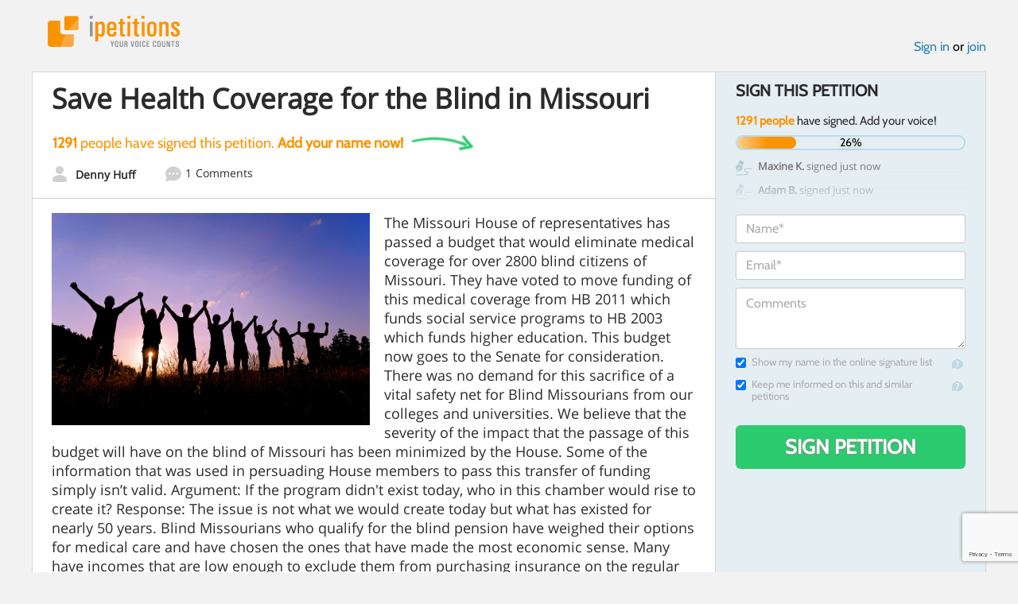

--- FILE ---
content_type: text/html; charset=utf-8
request_url: https://www.google.com/recaptcha/api2/anchor?ar=1&k=6LcFiWspAAAAAC7kwjTJ-C25bnrLYUjPVW3kG27E&co=aHR0cHM6Ly93d3cuaXBldGl0aW9ucy5jb206NDQz&hl=en&v=PoyoqOPhxBO7pBk68S4YbpHZ&size=invisible&anchor-ms=20000&execute-ms=30000&cb=halhuevnthx4
body_size: 49969
content:
<!DOCTYPE HTML><html dir="ltr" lang="en"><head><meta http-equiv="Content-Type" content="text/html; charset=UTF-8">
<meta http-equiv="X-UA-Compatible" content="IE=edge">
<title>reCAPTCHA</title>
<style type="text/css">
/* cyrillic-ext */
@font-face {
  font-family: 'Roboto';
  font-style: normal;
  font-weight: 400;
  font-stretch: 100%;
  src: url(//fonts.gstatic.com/s/roboto/v48/KFO7CnqEu92Fr1ME7kSn66aGLdTylUAMa3GUBHMdazTgWw.woff2) format('woff2');
  unicode-range: U+0460-052F, U+1C80-1C8A, U+20B4, U+2DE0-2DFF, U+A640-A69F, U+FE2E-FE2F;
}
/* cyrillic */
@font-face {
  font-family: 'Roboto';
  font-style: normal;
  font-weight: 400;
  font-stretch: 100%;
  src: url(//fonts.gstatic.com/s/roboto/v48/KFO7CnqEu92Fr1ME7kSn66aGLdTylUAMa3iUBHMdazTgWw.woff2) format('woff2');
  unicode-range: U+0301, U+0400-045F, U+0490-0491, U+04B0-04B1, U+2116;
}
/* greek-ext */
@font-face {
  font-family: 'Roboto';
  font-style: normal;
  font-weight: 400;
  font-stretch: 100%;
  src: url(//fonts.gstatic.com/s/roboto/v48/KFO7CnqEu92Fr1ME7kSn66aGLdTylUAMa3CUBHMdazTgWw.woff2) format('woff2');
  unicode-range: U+1F00-1FFF;
}
/* greek */
@font-face {
  font-family: 'Roboto';
  font-style: normal;
  font-weight: 400;
  font-stretch: 100%;
  src: url(//fonts.gstatic.com/s/roboto/v48/KFO7CnqEu92Fr1ME7kSn66aGLdTylUAMa3-UBHMdazTgWw.woff2) format('woff2');
  unicode-range: U+0370-0377, U+037A-037F, U+0384-038A, U+038C, U+038E-03A1, U+03A3-03FF;
}
/* math */
@font-face {
  font-family: 'Roboto';
  font-style: normal;
  font-weight: 400;
  font-stretch: 100%;
  src: url(//fonts.gstatic.com/s/roboto/v48/KFO7CnqEu92Fr1ME7kSn66aGLdTylUAMawCUBHMdazTgWw.woff2) format('woff2');
  unicode-range: U+0302-0303, U+0305, U+0307-0308, U+0310, U+0312, U+0315, U+031A, U+0326-0327, U+032C, U+032F-0330, U+0332-0333, U+0338, U+033A, U+0346, U+034D, U+0391-03A1, U+03A3-03A9, U+03B1-03C9, U+03D1, U+03D5-03D6, U+03F0-03F1, U+03F4-03F5, U+2016-2017, U+2034-2038, U+203C, U+2040, U+2043, U+2047, U+2050, U+2057, U+205F, U+2070-2071, U+2074-208E, U+2090-209C, U+20D0-20DC, U+20E1, U+20E5-20EF, U+2100-2112, U+2114-2115, U+2117-2121, U+2123-214F, U+2190, U+2192, U+2194-21AE, U+21B0-21E5, U+21F1-21F2, U+21F4-2211, U+2213-2214, U+2216-22FF, U+2308-230B, U+2310, U+2319, U+231C-2321, U+2336-237A, U+237C, U+2395, U+239B-23B7, U+23D0, U+23DC-23E1, U+2474-2475, U+25AF, U+25B3, U+25B7, U+25BD, U+25C1, U+25CA, U+25CC, U+25FB, U+266D-266F, U+27C0-27FF, U+2900-2AFF, U+2B0E-2B11, U+2B30-2B4C, U+2BFE, U+3030, U+FF5B, U+FF5D, U+1D400-1D7FF, U+1EE00-1EEFF;
}
/* symbols */
@font-face {
  font-family: 'Roboto';
  font-style: normal;
  font-weight: 400;
  font-stretch: 100%;
  src: url(//fonts.gstatic.com/s/roboto/v48/KFO7CnqEu92Fr1ME7kSn66aGLdTylUAMaxKUBHMdazTgWw.woff2) format('woff2');
  unicode-range: U+0001-000C, U+000E-001F, U+007F-009F, U+20DD-20E0, U+20E2-20E4, U+2150-218F, U+2190, U+2192, U+2194-2199, U+21AF, U+21E6-21F0, U+21F3, U+2218-2219, U+2299, U+22C4-22C6, U+2300-243F, U+2440-244A, U+2460-24FF, U+25A0-27BF, U+2800-28FF, U+2921-2922, U+2981, U+29BF, U+29EB, U+2B00-2BFF, U+4DC0-4DFF, U+FFF9-FFFB, U+10140-1018E, U+10190-1019C, U+101A0, U+101D0-101FD, U+102E0-102FB, U+10E60-10E7E, U+1D2C0-1D2D3, U+1D2E0-1D37F, U+1F000-1F0FF, U+1F100-1F1AD, U+1F1E6-1F1FF, U+1F30D-1F30F, U+1F315, U+1F31C, U+1F31E, U+1F320-1F32C, U+1F336, U+1F378, U+1F37D, U+1F382, U+1F393-1F39F, U+1F3A7-1F3A8, U+1F3AC-1F3AF, U+1F3C2, U+1F3C4-1F3C6, U+1F3CA-1F3CE, U+1F3D4-1F3E0, U+1F3ED, U+1F3F1-1F3F3, U+1F3F5-1F3F7, U+1F408, U+1F415, U+1F41F, U+1F426, U+1F43F, U+1F441-1F442, U+1F444, U+1F446-1F449, U+1F44C-1F44E, U+1F453, U+1F46A, U+1F47D, U+1F4A3, U+1F4B0, U+1F4B3, U+1F4B9, U+1F4BB, U+1F4BF, U+1F4C8-1F4CB, U+1F4D6, U+1F4DA, U+1F4DF, U+1F4E3-1F4E6, U+1F4EA-1F4ED, U+1F4F7, U+1F4F9-1F4FB, U+1F4FD-1F4FE, U+1F503, U+1F507-1F50B, U+1F50D, U+1F512-1F513, U+1F53E-1F54A, U+1F54F-1F5FA, U+1F610, U+1F650-1F67F, U+1F687, U+1F68D, U+1F691, U+1F694, U+1F698, U+1F6AD, U+1F6B2, U+1F6B9-1F6BA, U+1F6BC, U+1F6C6-1F6CF, U+1F6D3-1F6D7, U+1F6E0-1F6EA, U+1F6F0-1F6F3, U+1F6F7-1F6FC, U+1F700-1F7FF, U+1F800-1F80B, U+1F810-1F847, U+1F850-1F859, U+1F860-1F887, U+1F890-1F8AD, U+1F8B0-1F8BB, U+1F8C0-1F8C1, U+1F900-1F90B, U+1F93B, U+1F946, U+1F984, U+1F996, U+1F9E9, U+1FA00-1FA6F, U+1FA70-1FA7C, U+1FA80-1FA89, U+1FA8F-1FAC6, U+1FACE-1FADC, U+1FADF-1FAE9, U+1FAF0-1FAF8, U+1FB00-1FBFF;
}
/* vietnamese */
@font-face {
  font-family: 'Roboto';
  font-style: normal;
  font-weight: 400;
  font-stretch: 100%;
  src: url(//fonts.gstatic.com/s/roboto/v48/KFO7CnqEu92Fr1ME7kSn66aGLdTylUAMa3OUBHMdazTgWw.woff2) format('woff2');
  unicode-range: U+0102-0103, U+0110-0111, U+0128-0129, U+0168-0169, U+01A0-01A1, U+01AF-01B0, U+0300-0301, U+0303-0304, U+0308-0309, U+0323, U+0329, U+1EA0-1EF9, U+20AB;
}
/* latin-ext */
@font-face {
  font-family: 'Roboto';
  font-style: normal;
  font-weight: 400;
  font-stretch: 100%;
  src: url(//fonts.gstatic.com/s/roboto/v48/KFO7CnqEu92Fr1ME7kSn66aGLdTylUAMa3KUBHMdazTgWw.woff2) format('woff2');
  unicode-range: U+0100-02BA, U+02BD-02C5, U+02C7-02CC, U+02CE-02D7, U+02DD-02FF, U+0304, U+0308, U+0329, U+1D00-1DBF, U+1E00-1E9F, U+1EF2-1EFF, U+2020, U+20A0-20AB, U+20AD-20C0, U+2113, U+2C60-2C7F, U+A720-A7FF;
}
/* latin */
@font-face {
  font-family: 'Roboto';
  font-style: normal;
  font-weight: 400;
  font-stretch: 100%;
  src: url(//fonts.gstatic.com/s/roboto/v48/KFO7CnqEu92Fr1ME7kSn66aGLdTylUAMa3yUBHMdazQ.woff2) format('woff2');
  unicode-range: U+0000-00FF, U+0131, U+0152-0153, U+02BB-02BC, U+02C6, U+02DA, U+02DC, U+0304, U+0308, U+0329, U+2000-206F, U+20AC, U+2122, U+2191, U+2193, U+2212, U+2215, U+FEFF, U+FFFD;
}
/* cyrillic-ext */
@font-face {
  font-family: 'Roboto';
  font-style: normal;
  font-weight: 500;
  font-stretch: 100%;
  src: url(//fonts.gstatic.com/s/roboto/v48/KFO7CnqEu92Fr1ME7kSn66aGLdTylUAMa3GUBHMdazTgWw.woff2) format('woff2');
  unicode-range: U+0460-052F, U+1C80-1C8A, U+20B4, U+2DE0-2DFF, U+A640-A69F, U+FE2E-FE2F;
}
/* cyrillic */
@font-face {
  font-family: 'Roboto';
  font-style: normal;
  font-weight: 500;
  font-stretch: 100%;
  src: url(//fonts.gstatic.com/s/roboto/v48/KFO7CnqEu92Fr1ME7kSn66aGLdTylUAMa3iUBHMdazTgWw.woff2) format('woff2');
  unicode-range: U+0301, U+0400-045F, U+0490-0491, U+04B0-04B1, U+2116;
}
/* greek-ext */
@font-face {
  font-family: 'Roboto';
  font-style: normal;
  font-weight: 500;
  font-stretch: 100%;
  src: url(//fonts.gstatic.com/s/roboto/v48/KFO7CnqEu92Fr1ME7kSn66aGLdTylUAMa3CUBHMdazTgWw.woff2) format('woff2');
  unicode-range: U+1F00-1FFF;
}
/* greek */
@font-face {
  font-family: 'Roboto';
  font-style: normal;
  font-weight: 500;
  font-stretch: 100%;
  src: url(//fonts.gstatic.com/s/roboto/v48/KFO7CnqEu92Fr1ME7kSn66aGLdTylUAMa3-UBHMdazTgWw.woff2) format('woff2');
  unicode-range: U+0370-0377, U+037A-037F, U+0384-038A, U+038C, U+038E-03A1, U+03A3-03FF;
}
/* math */
@font-face {
  font-family: 'Roboto';
  font-style: normal;
  font-weight: 500;
  font-stretch: 100%;
  src: url(//fonts.gstatic.com/s/roboto/v48/KFO7CnqEu92Fr1ME7kSn66aGLdTylUAMawCUBHMdazTgWw.woff2) format('woff2');
  unicode-range: U+0302-0303, U+0305, U+0307-0308, U+0310, U+0312, U+0315, U+031A, U+0326-0327, U+032C, U+032F-0330, U+0332-0333, U+0338, U+033A, U+0346, U+034D, U+0391-03A1, U+03A3-03A9, U+03B1-03C9, U+03D1, U+03D5-03D6, U+03F0-03F1, U+03F4-03F5, U+2016-2017, U+2034-2038, U+203C, U+2040, U+2043, U+2047, U+2050, U+2057, U+205F, U+2070-2071, U+2074-208E, U+2090-209C, U+20D0-20DC, U+20E1, U+20E5-20EF, U+2100-2112, U+2114-2115, U+2117-2121, U+2123-214F, U+2190, U+2192, U+2194-21AE, U+21B0-21E5, U+21F1-21F2, U+21F4-2211, U+2213-2214, U+2216-22FF, U+2308-230B, U+2310, U+2319, U+231C-2321, U+2336-237A, U+237C, U+2395, U+239B-23B7, U+23D0, U+23DC-23E1, U+2474-2475, U+25AF, U+25B3, U+25B7, U+25BD, U+25C1, U+25CA, U+25CC, U+25FB, U+266D-266F, U+27C0-27FF, U+2900-2AFF, U+2B0E-2B11, U+2B30-2B4C, U+2BFE, U+3030, U+FF5B, U+FF5D, U+1D400-1D7FF, U+1EE00-1EEFF;
}
/* symbols */
@font-face {
  font-family: 'Roboto';
  font-style: normal;
  font-weight: 500;
  font-stretch: 100%;
  src: url(//fonts.gstatic.com/s/roboto/v48/KFO7CnqEu92Fr1ME7kSn66aGLdTylUAMaxKUBHMdazTgWw.woff2) format('woff2');
  unicode-range: U+0001-000C, U+000E-001F, U+007F-009F, U+20DD-20E0, U+20E2-20E4, U+2150-218F, U+2190, U+2192, U+2194-2199, U+21AF, U+21E6-21F0, U+21F3, U+2218-2219, U+2299, U+22C4-22C6, U+2300-243F, U+2440-244A, U+2460-24FF, U+25A0-27BF, U+2800-28FF, U+2921-2922, U+2981, U+29BF, U+29EB, U+2B00-2BFF, U+4DC0-4DFF, U+FFF9-FFFB, U+10140-1018E, U+10190-1019C, U+101A0, U+101D0-101FD, U+102E0-102FB, U+10E60-10E7E, U+1D2C0-1D2D3, U+1D2E0-1D37F, U+1F000-1F0FF, U+1F100-1F1AD, U+1F1E6-1F1FF, U+1F30D-1F30F, U+1F315, U+1F31C, U+1F31E, U+1F320-1F32C, U+1F336, U+1F378, U+1F37D, U+1F382, U+1F393-1F39F, U+1F3A7-1F3A8, U+1F3AC-1F3AF, U+1F3C2, U+1F3C4-1F3C6, U+1F3CA-1F3CE, U+1F3D4-1F3E0, U+1F3ED, U+1F3F1-1F3F3, U+1F3F5-1F3F7, U+1F408, U+1F415, U+1F41F, U+1F426, U+1F43F, U+1F441-1F442, U+1F444, U+1F446-1F449, U+1F44C-1F44E, U+1F453, U+1F46A, U+1F47D, U+1F4A3, U+1F4B0, U+1F4B3, U+1F4B9, U+1F4BB, U+1F4BF, U+1F4C8-1F4CB, U+1F4D6, U+1F4DA, U+1F4DF, U+1F4E3-1F4E6, U+1F4EA-1F4ED, U+1F4F7, U+1F4F9-1F4FB, U+1F4FD-1F4FE, U+1F503, U+1F507-1F50B, U+1F50D, U+1F512-1F513, U+1F53E-1F54A, U+1F54F-1F5FA, U+1F610, U+1F650-1F67F, U+1F687, U+1F68D, U+1F691, U+1F694, U+1F698, U+1F6AD, U+1F6B2, U+1F6B9-1F6BA, U+1F6BC, U+1F6C6-1F6CF, U+1F6D3-1F6D7, U+1F6E0-1F6EA, U+1F6F0-1F6F3, U+1F6F7-1F6FC, U+1F700-1F7FF, U+1F800-1F80B, U+1F810-1F847, U+1F850-1F859, U+1F860-1F887, U+1F890-1F8AD, U+1F8B0-1F8BB, U+1F8C0-1F8C1, U+1F900-1F90B, U+1F93B, U+1F946, U+1F984, U+1F996, U+1F9E9, U+1FA00-1FA6F, U+1FA70-1FA7C, U+1FA80-1FA89, U+1FA8F-1FAC6, U+1FACE-1FADC, U+1FADF-1FAE9, U+1FAF0-1FAF8, U+1FB00-1FBFF;
}
/* vietnamese */
@font-face {
  font-family: 'Roboto';
  font-style: normal;
  font-weight: 500;
  font-stretch: 100%;
  src: url(//fonts.gstatic.com/s/roboto/v48/KFO7CnqEu92Fr1ME7kSn66aGLdTylUAMa3OUBHMdazTgWw.woff2) format('woff2');
  unicode-range: U+0102-0103, U+0110-0111, U+0128-0129, U+0168-0169, U+01A0-01A1, U+01AF-01B0, U+0300-0301, U+0303-0304, U+0308-0309, U+0323, U+0329, U+1EA0-1EF9, U+20AB;
}
/* latin-ext */
@font-face {
  font-family: 'Roboto';
  font-style: normal;
  font-weight: 500;
  font-stretch: 100%;
  src: url(//fonts.gstatic.com/s/roboto/v48/KFO7CnqEu92Fr1ME7kSn66aGLdTylUAMa3KUBHMdazTgWw.woff2) format('woff2');
  unicode-range: U+0100-02BA, U+02BD-02C5, U+02C7-02CC, U+02CE-02D7, U+02DD-02FF, U+0304, U+0308, U+0329, U+1D00-1DBF, U+1E00-1E9F, U+1EF2-1EFF, U+2020, U+20A0-20AB, U+20AD-20C0, U+2113, U+2C60-2C7F, U+A720-A7FF;
}
/* latin */
@font-face {
  font-family: 'Roboto';
  font-style: normal;
  font-weight: 500;
  font-stretch: 100%;
  src: url(//fonts.gstatic.com/s/roboto/v48/KFO7CnqEu92Fr1ME7kSn66aGLdTylUAMa3yUBHMdazQ.woff2) format('woff2');
  unicode-range: U+0000-00FF, U+0131, U+0152-0153, U+02BB-02BC, U+02C6, U+02DA, U+02DC, U+0304, U+0308, U+0329, U+2000-206F, U+20AC, U+2122, U+2191, U+2193, U+2212, U+2215, U+FEFF, U+FFFD;
}
/* cyrillic-ext */
@font-face {
  font-family: 'Roboto';
  font-style: normal;
  font-weight: 900;
  font-stretch: 100%;
  src: url(//fonts.gstatic.com/s/roboto/v48/KFO7CnqEu92Fr1ME7kSn66aGLdTylUAMa3GUBHMdazTgWw.woff2) format('woff2');
  unicode-range: U+0460-052F, U+1C80-1C8A, U+20B4, U+2DE0-2DFF, U+A640-A69F, U+FE2E-FE2F;
}
/* cyrillic */
@font-face {
  font-family: 'Roboto';
  font-style: normal;
  font-weight: 900;
  font-stretch: 100%;
  src: url(//fonts.gstatic.com/s/roboto/v48/KFO7CnqEu92Fr1ME7kSn66aGLdTylUAMa3iUBHMdazTgWw.woff2) format('woff2');
  unicode-range: U+0301, U+0400-045F, U+0490-0491, U+04B0-04B1, U+2116;
}
/* greek-ext */
@font-face {
  font-family: 'Roboto';
  font-style: normal;
  font-weight: 900;
  font-stretch: 100%;
  src: url(//fonts.gstatic.com/s/roboto/v48/KFO7CnqEu92Fr1ME7kSn66aGLdTylUAMa3CUBHMdazTgWw.woff2) format('woff2');
  unicode-range: U+1F00-1FFF;
}
/* greek */
@font-face {
  font-family: 'Roboto';
  font-style: normal;
  font-weight: 900;
  font-stretch: 100%;
  src: url(//fonts.gstatic.com/s/roboto/v48/KFO7CnqEu92Fr1ME7kSn66aGLdTylUAMa3-UBHMdazTgWw.woff2) format('woff2');
  unicode-range: U+0370-0377, U+037A-037F, U+0384-038A, U+038C, U+038E-03A1, U+03A3-03FF;
}
/* math */
@font-face {
  font-family: 'Roboto';
  font-style: normal;
  font-weight: 900;
  font-stretch: 100%;
  src: url(//fonts.gstatic.com/s/roboto/v48/KFO7CnqEu92Fr1ME7kSn66aGLdTylUAMawCUBHMdazTgWw.woff2) format('woff2');
  unicode-range: U+0302-0303, U+0305, U+0307-0308, U+0310, U+0312, U+0315, U+031A, U+0326-0327, U+032C, U+032F-0330, U+0332-0333, U+0338, U+033A, U+0346, U+034D, U+0391-03A1, U+03A3-03A9, U+03B1-03C9, U+03D1, U+03D5-03D6, U+03F0-03F1, U+03F4-03F5, U+2016-2017, U+2034-2038, U+203C, U+2040, U+2043, U+2047, U+2050, U+2057, U+205F, U+2070-2071, U+2074-208E, U+2090-209C, U+20D0-20DC, U+20E1, U+20E5-20EF, U+2100-2112, U+2114-2115, U+2117-2121, U+2123-214F, U+2190, U+2192, U+2194-21AE, U+21B0-21E5, U+21F1-21F2, U+21F4-2211, U+2213-2214, U+2216-22FF, U+2308-230B, U+2310, U+2319, U+231C-2321, U+2336-237A, U+237C, U+2395, U+239B-23B7, U+23D0, U+23DC-23E1, U+2474-2475, U+25AF, U+25B3, U+25B7, U+25BD, U+25C1, U+25CA, U+25CC, U+25FB, U+266D-266F, U+27C0-27FF, U+2900-2AFF, U+2B0E-2B11, U+2B30-2B4C, U+2BFE, U+3030, U+FF5B, U+FF5D, U+1D400-1D7FF, U+1EE00-1EEFF;
}
/* symbols */
@font-face {
  font-family: 'Roboto';
  font-style: normal;
  font-weight: 900;
  font-stretch: 100%;
  src: url(//fonts.gstatic.com/s/roboto/v48/KFO7CnqEu92Fr1ME7kSn66aGLdTylUAMaxKUBHMdazTgWw.woff2) format('woff2');
  unicode-range: U+0001-000C, U+000E-001F, U+007F-009F, U+20DD-20E0, U+20E2-20E4, U+2150-218F, U+2190, U+2192, U+2194-2199, U+21AF, U+21E6-21F0, U+21F3, U+2218-2219, U+2299, U+22C4-22C6, U+2300-243F, U+2440-244A, U+2460-24FF, U+25A0-27BF, U+2800-28FF, U+2921-2922, U+2981, U+29BF, U+29EB, U+2B00-2BFF, U+4DC0-4DFF, U+FFF9-FFFB, U+10140-1018E, U+10190-1019C, U+101A0, U+101D0-101FD, U+102E0-102FB, U+10E60-10E7E, U+1D2C0-1D2D3, U+1D2E0-1D37F, U+1F000-1F0FF, U+1F100-1F1AD, U+1F1E6-1F1FF, U+1F30D-1F30F, U+1F315, U+1F31C, U+1F31E, U+1F320-1F32C, U+1F336, U+1F378, U+1F37D, U+1F382, U+1F393-1F39F, U+1F3A7-1F3A8, U+1F3AC-1F3AF, U+1F3C2, U+1F3C4-1F3C6, U+1F3CA-1F3CE, U+1F3D4-1F3E0, U+1F3ED, U+1F3F1-1F3F3, U+1F3F5-1F3F7, U+1F408, U+1F415, U+1F41F, U+1F426, U+1F43F, U+1F441-1F442, U+1F444, U+1F446-1F449, U+1F44C-1F44E, U+1F453, U+1F46A, U+1F47D, U+1F4A3, U+1F4B0, U+1F4B3, U+1F4B9, U+1F4BB, U+1F4BF, U+1F4C8-1F4CB, U+1F4D6, U+1F4DA, U+1F4DF, U+1F4E3-1F4E6, U+1F4EA-1F4ED, U+1F4F7, U+1F4F9-1F4FB, U+1F4FD-1F4FE, U+1F503, U+1F507-1F50B, U+1F50D, U+1F512-1F513, U+1F53E-1F54A, U+1F54F-1F5FA, U+1F610, U+1F650-1F67F, U+1F687, U+1F68D, U+1F691, U+1F694, U+1F698, U+1F6AD, U+1F6B2, U+1F6B9-1F6BA, U+1F6BC, U+1F6C6-1F6CF, U+1F6D3-1F6D7, U+1F6E0-1F6EA, U+1F6F0-1F6F3, U+1F6F7-1F6FC, U+1F700-1F7FF, U+1F800-1F80B, U+1F810-1F847, U+1F850-1F859, U+1F860-1F887, U+1F890-1F8AD, U+1F8B0-1F8BB, U+1F8C0-1F8C1, U+1F900-1F90B, U+1F93B, U+1F946, U+1F984, U+1F996, U+1F9E9, U+1FA00-1FA6F, U+1FA70-1FA7C, U+1FA80-1FA89, U+1FA8F-1FAC6, U+1FACE-1FADC, U+1FADF-1FAE9, U+1FAF0-1FAF8, U+1FB00-1FBFF;
}
/* vietnamese */
@font-face {
  font-family: 'Roboto';
  font-style: normal;
  font-weight: 900;
  font-stretch: 100%;
  src: url(//fonts.gstatic.com/s/roboto/v48/KFO7CnqEu92Fr1ME7kSn66aGLdTylUAMa3OUBHMdazTgWw.woff2) format('woff2');
  unicode-range: U+0102-0103, U+0110-0111, U+0128-0129, U+0168-0169, U+01A0-01A1, U+01AF-01B0, U+0300-0301, U+0303-0304, U+0308-0309, U+0323, U+0329, U+1EA0-1EF9, U+20AB;
}
/* latin-ext */
@font-face {
  font-family: 'Roboto';
  font-style: normal;
  font-weight: 900;
  font-stretch: 100%;
  src: url(//fonts.gstatic.com/s/roboto/v48/KFO7CnqEu92Fr1ME7kSn66aGLdTylUAMa3KUBHMdazTgWw.woff2) format('woff2');
  unicode-range: U+0100-02BA, U+02BD-02C5, U+02C7-02CC, U+02CE-02D7, U+02DD-02FF, U+0304, U+0308, U+0329, U+1D00-1DBF, U+1E00-1E9F, U+1EF2-1EFF, U+2020, U+20A0-20AB, U+20AD-20C0, U+2113, U+2C60-2C7F, U+A720-A7FF;
}
/* latin */
@font-face {
  font-family: 'Roboto';
  font-style: normal;
  font-weight: 900;
  font-stretch: 100%;
  src: url(//fonts.gstatic.com/s/roboto/v48/KFO7CnqEu92Fr1ME7kSn66aGLdTylUAMa3yUBHMdazQ.woff2) format('woff2');
  unicode-range: U+0000-00FF, U+0131, U+0152-0153, U+02BB-02BC, U+02C6, U+02DA, U+02DC, U+0304, U+0308, U+0329, U+2000-206F, U+20AC, U+2122, U+2191, U+2193, U+2212, U+2215, U+FEFF, U+FFFD;
}

</style>
<link rel="stylesheet" type="text/css" href="https://www.gstatic.com/recaptcha/releases/PoyoqOPhxBO7pBk68S4YbpHZ/styles__ltr.css">
<script nonce="VXViWu6b463dVnZsdJkPrQ" type="text/javascript">window['__recaptcha_api'] = 'https://www.google.com/recaptcha/api2/';</script>
<script type="text/javascript" src="https://www.gstatic.com/recaptcha/releases/PoyoqOPhxBO7pBk68S4YbpHZ/recaptcha__en.js" nonce="VXViWu6b463dVnZsdJkPrQ">
      
    </script></head>
<body><div id="rc-anchor-alert" class="rc-anchor-alert"></div>
<input type="hidden" id="recaptcha-token" value="[base64]">
<script type="text/javascript" nonce="VXViWu6b463dVnZsdJkPrQ">
      recaptcha.anchor.Main.init("[\x22ainput\x22,[\x22bgdata\x22,\x22\x22,\[base64]/[base64]/UltIKytdPWE6KGE8MjA0OD9SW0grK109YT4+NnwxOTI6KChhJjY0NTEyKT09NTUyOTYmJnErMTxoLmxlbmd0aCYmKGguY2hhckNvZGVBdChxKzEpJjY0NTEyKT09NTYzMjA/[base64]/MjU1OlI/[base64]/[base64]/[base64]/[base64]/[base64]/[base64]/[base64]/[base64]/[base64]/[base64]\x22,\[base64]\\u003d\\u003d\x22,\x22w4lcaFbCtDHCgcO4w6XDhx8fMilgwoRBJMKNw7RqQsOgwqlswq5JX8OtMRVMwqrDpMKEIMOAw75XaT7Cvx7Chy/Ckm8NeDvCtX7Du8OwcVY8w6V4wpvCoG9tSTM7VsKOEB3CgMO2b8OQwpFnTcO8w4ojw5HDksOVw688w7gNw4M7VcKEw6M9LFrDmhJmwpYyw4/[base64]/[base64]/[base64]/CjcO6YTfCnBcxwrfCnHQhwpJUw5jDmcKAw6IVFcO2wpHDl2bDrm7DusK2MktMecOpw5LDhcKICWVww6bCk8KdwqhmL8Oww5HDl0hcw7rDsxc6wrjDrSo2wpBtA8K2wr4kw5llbsOhe2jCmitdd8KQwq7CkcOAw5LChMO1w6VEZi/CjMOtwrfCgztCesOGw6ZaTcOZw5ZHdMOHw5LDoBp8w41gwqDCiS9kW8OWwr3DicOCM8KZwq3DhMK6fsO/wrrChyFgSXEMawLCu8O7w6NfLMO0NjdKw6LDlHTDox7DtF8ZZ8Knw60DUMKDwp8tw6PDlsOjKWzDgsKYZ2vCs3/Cj8OPL8Oqw5LChX4HwpbCj8OXw73DgsK4woLChEEzOcOUPFhIw4rCqMK3woDDl8OWworDlMKZwoUjw6FWVcK8w5zCogMFVVg4w4EHYcKGwpDCrMKVw6p/woXCtcOQYcOuwqLCs8OQanjDmsKIwpkWw444w7RKZH4lwoNzM0wCOMKxZ1nDsFQSLWAFw6fDq8OffcOuYMOIw60kw5h4w6LCgsK6wq3CucKxAxDDvFjDmTVCSSjCpsOpwoo5Vj1qw7nCmld/[base64]/BcOMUisoY1kbNiPCtnfDh8Opw5rCqMKqwrVYw6XDggHCiSnChzPClcOTw7/CkMO0wpchwpQ9FgN9RXhyw6LDoG/DsxzCvXnCtsKBYXtaYH9Bwr4rwrV/Q8KEw7ZQWUfDl8Khw4TDscKxR8OjRcK8wrLCi8KkwpPDpyDCkMOewo/DssK0LSwPwqbCnsOFwpfCjQFOw4/DscKjwo/[base64]/DuxrDrMO8wq0iwqXCusKJwoHDoHTDrUUhwoUiYcOpw5oRw7nDh8OJHMKKw7/[base64]/Clwh/Q8O8w7QtN3jCs8Kpw5bDuMOnwrF6w43DgnIyFMOqw6Nyf2HCqcKAQsOWwqTDiMOhcsO6dMK/[base64]/CusOxcsOkwoAhw49ew4JiblPCrWtVHkRwcXHCnQPDgcO8wosNwr/[base64]/DgMKbNWZRCcKmU8OFMMKzwrfCtHzCggXCqQoSwrHCgWzDlmECZMKzw5LChcKrw5jCocOdw6vCu8OnWcOcwrLDl0jCsQTDvMOZEcKdO8KBe1JVw5fClzTDosKOTMOBUcKeORgdY8OTYsOPRwfDjShwbMKWw4nDncOcw7/Cn20iw60vw4t8w65FwpHDlgvDtDdXwojCngTCncO4fxI9wp1lw6kFwqcuAcK3w7YZDsK0wo/CpsKKQsK4UQ1Yw6LCusODPjReKV3ChsOsw77CrijDtxzCm8OaEDzDiMODw5rCgyA6KsOswoAjYXMyOsODwpvDhTTDg1YXw453PcKbUBpIwqTDoMO7R3kyaRPDssKYNXXChSDCpMKubcO8fX4/w5lTWMKfwq3CsRpIGsOQBMKBMRvCv8Ocwphdw47DmV/DgsKdwqpIaGpEw6jDisKWw7pNw5VJZcO1YQEywpvDp8K7YUrDihfDpAt3SsKQw5BwQ8OKZlBPw5bDqg5gZsKPd8O/[base64]/w65qwoUywrzCqsOLw4fDicKNG8OPKAcpNsKTZVRBacK1w5TChS7DkcO3wofCkMKQVzfDq08yUcOJCQ/[base64]/CsMOCw6bDo1JKwqzCvMO8JmXCt8Ojw418wp7DsTFQw7diwooNw5Jrw5XCkMO+f8K1wqkSw4YEHcKSGMKFZW/CoSXDhsOSSsO7aMKhwoxDw4B0FsOgw4o8wpdUw7ImA8KBwqzCt8OyRmUQw78MwpLDn8OQJcOww7TCksKKwqpNwqHDjcKjw6rDhMOaLSIRwoBaw78rJhN0w6JYB8OyMsOXwp9NwpdAwqvCkcKNwqAAcMKawrnCgMKsPELDqMKCTi1+woRCI0fCvsOzEsO5wr/DusKnwrrDhSg1w7bCtsKiwrVKw6HCoCPCg8OdwprCn8KVwqoTGSLCj290UcOdXsKsfcKtPsOySMOmw59GK1HDtsKwL8OlXDdiIcK6w44uw4nCocKbwpI4w53Dk8Okw6rDl0trbDhXahdLGmzDuMOSw4PDrsO9ZDVBIz/CksKEBlJTwqR5cmVaw5gmUAl6BcKrw4PClCMddsOAaMO6YcKaw7NAw4vDjUR7w5/CrMO5PMK4OcKje8K8w4gCWmDClmbCgcOkRcOVPCDDpk8yCSB3wpZqw4jDpsKkw7tRcMO8wpxBw5XCvxhrwpTCp3XDpcOeRCZdw78jUUtHw67DkETDksKDPMKOUS53ecORwrnCuAvCgsKbBMKQwqrCuHLDv1YgcsKaI23CkMKXwoYSw7DDqW/[base64]/Ct8KCwogXw5/CoMKLwqATBSEda0cTZMO4DMOFw6FOdMKIw74nwqhTw7zDlAfDuyfCj8KgR1Ahw4fCsi9Nw5/DncODw5UQw6hEEMKFwooSIsKFw4kxw5LDrsOsSMKDw4jDhsOQX8KdFcO5D8OnLTDClQTDhCFzw5TCkAhyH1LCiMOOC8ONw4V6wrAbfsOuwqDDsMKaUQ7Cvm1Zw6DDsynDsHACwod+w7DCtmsAblkIw4fDuxh/[base64]/DuXTDpSlHw7M9axfCrMK0dMKtw4fDqcKww4fDlxISLsKnbwfDg8KDw5PCqinCuCDCicOZT8OHQcOYw74Gw7zCrks9E0x8wrptwoo1eDQkfUB/w4Y/[base64]/CosOmw5ULfTtzXDLCjQZowqPCm8K/cSHCkEVBT0rDhlHDg8KhJANlFW/[base64]/DnlVRw6PDjAw9w756MA5nw53DiTbCrcK2UCl9ABXDlCnCicO3EVTCmsKiw78MC0EHwq5ACMO0DsOyw5Blw7gzF8OPQcKlw4oCwq/CmBTCtMKKw5A7VcKcw7FQP3DCo3JII8OyTsKHF8OeXcOsamjDti3DgnfDjn/DjmzDh8O3w5xKwrhawqbCrcKewqPCpH1iw4YyDMKIw4bDusKEwofCmTw5ZsOEdsKkw6I4BQzDnsOawqobCcKfSsOsaW7DisKGwrFuLGMWZDvCo37DrsKMKEHCpnpGw5/CqR3DuxLDr8KZA0LDukrDs8OKRWUwwqQ7w7EmaMOHSAZIw4fClybChcOAGU3CkHLCkjhWwpHDqUHCisK5wqfCuzxdaMKKSsOtw5N1RMKuw5s4TsK3wq/CuQVjSA09QmHDsw95wqQDfXo+Qhkww5MPw6jDmhtFesOIZiPCkhPCnm/CtMKXRcOiwrlUXzpZw6URfQ4ZcsOzCEgJwqHCth48w6swQcKZNnALKcOFwqbDqcOEwqPCncKOQsOVw41aZcKWw4LDi8OIwpXDhBsiWBTDtkggwprDj0vDghgSwrMWHsOhwqHDkMOiw5XCpcOpF1rDoic8wqDDlcODNsOnw5kcw7TChWHDiybDpX/DnFoBcsKIUkHDqQxvwpDDoiY6w7RMwp0zdWvDtsOvKsK/WcKESsO5fMKRKMO+ZzFqCsKrecOJf2Vgw7jCng3ConvCoA7CiELDsUV9w54MGcOIdlMiwrPDhCJdJEXCplkdwqTDulfDlsK5w47Chkgrw6nDpR9RwqXChMO3w4bDisKYLE3CsMKpKRojwokqwpdrwo/Dp23CtCnClldmWcO7w64sc8KVw7YYU1rDjsO1MQFLLcKHw4rDojrCtTAIPH9vw4zCucObYcKEw6RDwo9Uwr41w6Z+UsO/w6rDqcOVAyTDisOLw5rCm8K2aXzDrcKTwrHCpxPDikfDuMKgXyQlG8KRw4tdwonDqhnDucKdUMKsTg7Dmy7DgMKwH8ORK0kUw6kdaMOQwoMCDsOLNzI+wp7CgMOEwr8NwoojNkLDuG5/[base64]/CmsO5CcOlKsKfUVrCrMKZMcKORCjCqCrDqcO7QMKbwoR3wqvCt8OXw6zDsDxLPXvDnWo1wpfCsMK9MsKcwo7CsAXDpcKLwrTDg8KCPEXCiMKXD0Ymw7UsBmXCn8Oww6LDpcKJbVNkw7kcw5TDgllxw4IxbGTCoApcw6zDknzDtxnDicKIQRrDssOZwr/DtcKew6kbYC4Mw6cCFMOydMOZB0XCn8KLwqrCr8OBMMOhwpMcKMOJwq3CpMKEw7RBLcKgAsKCFzHCvcOWwqJkw5UAwo3DmXLDicOyw5fCqlXCo8K9w5nCp8KZJMKhZ2xgw4nCsxEgK8KuwpLDtMKEw6TDssKEVsKwwoHDg8K8FsO8wpvDrMK6wp3DiHMSNUonw53CoD/DiXQIw44FNRBzw7kaTsO7woIuwqnDpsKlOMOiNURFeVvCqcOWCSd+SMOuwoQIJcKUw6XDu3Imf8KqZMKMw7DDrTDDmsOHw6w9L8OLw5bDmBxTwoHDq8ObwrkaXAcSesKDLx7CpAkEwqg/wrPCpibCgV7DkcK2wpEcwqjDo2vChsKgw6nCmDrDnMKGbsOsw7xadFrClMKGTxMDwrttw6/Cg8Kxw6/DocKqcsK9wpkAQR7DmcOydcKrecKwWMOJwqbDnQ3CtMKfw7XCiVd5Oms/w7hCazHCgsKlI1xHPUNqw4RYw5zCkcORaBXCoMOwHk7DpMOFw4HCq0LCtcOyRMKGb8OywocRwosTw73DnwnCkn/Co8Kjw4NFczIoPcKWwqrDpnDDq8OwHC3Dt1YgwrjCmcKawq1Fwr3DtcO+wqXDs0/[base64]/wobCkMKBwooNwrLDoMKmw5cOw5dBw6Bjw6zCn0Rxw4EBw4bDl8KSwpvCoQzCgG3CmiXCgTHDscOuwofDssKHwrJ/OCIUXkwqakjCgULDgcOUw7LCscKqQ8Ktw5VGaibDlG0vTQPDq3FNUsO4CcOyOSrCsyfDhjDCsWTCm0PCocOTEGNww7DDjsO6H2XCscOSdcKOwps7wonDhMOuwonCgMO4w77DgsKkPcK/[base64]/DpcKZw7Z0J0hZwrPCssK4GcO4IcKcw5PCn8KcQQtVMQ/CvETCicKzYsOoXMKzJGDCs8K5bMOaSsODI8O1w6HDgQPDr0ErTsO/wq/DnDfDuXxNwpfDksK6wrHCpsKidUPDhsKZw704w4zCqsKMw6rDvnLCjcK7w7bDqEHDtMKpw53CoC7DvsK6MU/[base64]/CmGPCjMO3UsOMw4HCqGEcJ2HDqgsOwqDCr8KBbcKRFsOKBsOow4jDgVfCscObwpHCjcK7E31Ew7TDnsKTwo3DjEc1eMOxwrLCpzl6wrHDl8KJw6LDpMKzwq/DscOACcKcwqDCpFzDgF7DtCEUwolzwo/CokMowrzDscKNw6jDi09hHnFYHMOsD8KUVMOXVcK2dBNRwqA/[base64]/DrcKsw7bCosKbQVVGw6M6DjfDlkDDj8O5BcKewoTDuxvCgsO6w69owqIkwrJLwpJww4LCtA53w78cTD5awoLCtMK5w7XCkMO5w4HDsMKFw5s8ZmYmVsKYw7IQaGx1BCFQNF7CisKRwooCKcKIw481SsK7WVDCswXDu8Kzw6bDqlgbw6rCnA5YRsK2w5fDi1kkFcOZcV/[base64]/NsOAwrVPwpRULTAEw4hcwpzCi8Ozw7DDoMOnwptgRsK+w5Fhw4fDpsO7w51TW8OfSDPCksOuwrBbDMKxw4bCgMKeXcKhw7syw5RRw7crwrTDu8KFw4IKw7TClzvDvl86wqrDhk/CtQpLRnPDvFXDm8OVwpLCmUPChcK3w6nCvQLDh8OBTcKWw7HCpMOsaEtBwoDDp8KXRUbDhmRlw7fDohU/woINb13DqwJ4w5EqFRvDnBDDomDCi1kwYF9CRcO+w5tbX8KSOXLCusOSwoPDoMKoS8KpY8OawrLDvSXCnsKdTVVfw6nDoR/ChcKNLMOQR8KXw5bDmsOaHcK+w6vDgMK/f8OJwrzCgcKfwoTCu8OVUi9bw7TDgwXDo8KKw7tbcsOxw4JXf8O4IMOcGQ7CjcOiGMO5KsO/wo8yRMKIwoTCgVN7wpcOHz09TsOeTjbChH9VBMOlYMOkw6rDriXDjB3Dp109woDCrXsrw7rCqRpEYQHDtcORw78iw7RqImbDkW1Ew4vCt3s6S0fDmMOEw7fDrjJWQsOew7cfw5PCucODwpTCvsO8MsKpwqQyf8OwdMKKYMKeJnx3wr/[base64]/[base64]/[base64]/CqX7DscK0MjjCi2ZrEcOMZRvDowtCecKVw5VpK1ZKc8Odw4RkA8KsOsOtHlVGLk7DvMKkWcOEMWPCl8OTQmrDlx3DoBQYw6vChX8KT8Onw53DvH4aImoZw5/DlsOZSCMJPcOpMMKpw6HCoHPDp8OEO8ONw7pCw6jCrMK6w4XCpEPDm3zCrMOBw6LCgUPCo1LChMKBw64aw6RMwoNCCBMEw4HDscKZw5Q4wp7DiMKLesOFwq5QDMO0w5YLMVLCkFFYw61vw78hw5o4wq7CuMOde1rDr0XDuRbCjR/DgMKGw4jCu8OkRcKSXcOqYUxNw4Nzw4TCq2/DgMOLKMKkw792w6/DhAJjHWLDjz/DqQ0xw7HDjQZiGRXDusKGSxlFw4R3RsKHAmzClTRrDMOew5FJw4PDlsKdaQnDpsKlwohSVsODTVjDmhwewr5+w5tcK2gHwqnDlsORw7kWOUhHOATCj8KEC8K0f8O8w683Ng0dwoA1w6rCigEOw6HDq8KeDMO0DMOMGsKZXVLCvWxxU17DicKGwpc7P8OPw67DmMK/TVXCvRDDj8OYLcK9wossw4DCkcKAworDsMKBJsOHw4vCgDJEdsO/[base64]/[base64]/DmcKIwr9DIsOCwrJywqEbw5rDg8KrFF1hw6/CqkAYXsK6GcKFbcORw4TCtAxZOsKUwqLClMOSG0xgw7LDrMOewpVqRsOnw6nCkBQ0bkvDpTnDicOlw4oxw67DvMObwqnCmTbDvEXDvyzDk8OFwqVtw4VxHsK/wrBbGi9qWMKGClExD8KGwoRuw53CglbCjEXDuCvCkMO2wpPDujnDqsKiwoHCj1bDicO7woPDmisZwpIjw4lcwpQSRmlWOMKUw6lwwpjDp8O9w6zDjsO1amnCi8KTf0xqT8KBKsOccsK7woRqCMKqw4gOAzvCpMKJwobDnTJwwprDt3PCmSzCpR4vClQzwrLCml/[base64]/Cilp1X1fCtF96w6bCvnBMw7jCoMKHemLCsMOAw7rDjz9VFGc8w5lRMmXCmGYCwoTDisK1wo/Dvg3DrsOlVW7DkXbCtFRjOC0Sw4sSZsONLcK0w4nDthPDtX3DlENSS2A/wrcKXsO1wqczwqovQ3JrDcO8Q27ClcKWVXAGwqvDujjCm2vDn2/CvX5yG1ETw78XwrrDoE/CjEXDmMOTwosow4rCgXoANSBZwofDuX0VUgFUHzXCsMOJw51VwpQAw4IcEMK0I8K3w6Yuwpc7bUHDrMO6w551w73DnhUWwoI/TMKOw4DCmcKtbcKkcnHCsMKKw5zDkwZvT04ywowFOcKrA8KWcQ7Ck8OBw4vDjcO9IMOfKlgqOXFZwpPCkycQw6fDjXHCmF8VwqbCksKMw5/DiTTDkcKzL2MxSMKEw4jDg1lTwo/[base64]/DmcO+wpl5wpHCrT7Du8KTw43Cq1wVwqLDo8Kkwrk1w61wWcKKwpUxRcOHFWpuw5PCscKjw65xwo5DwprCmMKuQcOBMMK1EsOjLsOAw5J2a1PDrmDDo8K/wrc1X8OMR8K/HS/DqcKEwpgdwpnCvSbCoGbCosKTwo9Mw7IEUcKxwqzDkcOcJMKGbcO2wo/DjG4bw4RqUhsWw60ewqg1wp8dYiEawrrCvisBUsKJwqFpwrTDjQnCnz1veVfDgEvDkMO3wrByw4/CvAbDs8ObwoXDlMOKW3tWw7PDtMO/[base64]/[base64]/w4nDrsK+FnTCszDCrcO8wqAFwrk7w68ZXCTCsRbCrcKJw4pQwoE6RlU+w4wxZsOnb8OOPMOjwrJWwofDiAkzwovDmcKjQkPCvcKOw6c1w7zCusKbVsOSYFnDvS/DgBXDoH7DqCbCoi9EwqUVwrPDt8OwwrorwpUWYsOANzAGw7TClsOww7HDtjJIw4YZw7vCq8Oow6NMaF3CqsKqV8OFwoEtw6bCksKHMcK/[base64]/DkxhbPgZTajzDgcORa8KWY0HChcOzw7FwDT4nBMOXwpAAS1QbwrMyGcOxwoA/KizCu3XCmcOPw4dqacKaN8Opwr7CssKCwq8TFsKZEcOFPsKcw6U4XcOXFyUmCcKqHDzDjcOqw4FfHcO/JDXCgMKtw4LDh8OQwqJEcRNjDRFawofCl1Vkw5E1WiLDpAvDtMOWb8Oww5LCqjR/aRrCsHHCmhjDn8ORNMOsw4rCvQHDqh/DkMKTMVZlb8KGP8KTcyZlGwIMwo3CmmkTw5LCpMKNw64Qw7DCoMOWw69MHQgFKcKawq7DpDU2RcO5Hi5/[base64]/TsOLacOPKQbCuRPDqXZLwpkvVS93woDDlMKRwpfDv8KKeHzCrx4fwqomwpoTdsKEbQLCrXI+McO9QsK8wqzCosKnVXJWGcOcMVh9w5PCvmkAN3xyOU9LUHgzd8Kae8KLwq0TFsOPE8OxR8KGKMODO8OwEcKgMsOsw44LwqoXVMO/w7JNUwY/G0VZJsKaZgITDUlwwrPDl8O5wpA8w41gw5YuwqJRDSN1W3rDjMK/w44wUWXDkMOYSMKgw6DDlcOxQcKiYgTDklvClj8CwofCo8OzfAHCi8OYW8K8woERw6/Ds30nwoZSD2sLw73DgTnCs8KaF8OEw6vCgMOJwr/CjEDDjMOad8OYwoIbwpPDjcK1w7bCksKWbcKBfT8vRMK5Mw3DoxbDo8O4HsOTwr3DpMOHOgQzwo7DlMOSwrExw7rCpjzDpMO2w4/[base64]/ChSzCsX11LsKYw6HDpcO2w5cIccO5UMK7wrdmw6rCvlwBX8KRX8O7Fg4ww73CtVluwoxxJsKGWMOqGW3CqUc/TsKXwo3CmDHDuMOTU8OWOiwZByE8w4cLAjzDhF0tw7DDqWrCvEd2GHDDpyTClMKaw50/[base64]/w68Mw6XDpcKQwpPDojk3d8ONw5fDhMK5VcO+wqvDhcKiw6vCtywCw45mwqZPw4ddwovCgi9uw45XXkfDm8OHFzLDjxXDlsO9J8Omw5t1w5UeH8OKwo/DicOLC33CkzgzByLDjRlawog9w53DhEgKKEXCqVURAcKlfEJuw6hSFDt/[base64]/[base64]/CqQ9mecK4w5YCw7/CnlPDpQTCnT7Di2TCiCzDpcKfS8KcaQ5Dw5YZNzh4w7QHw4sjKsOWGiEtRVseGBcwwqjCj0zDvwbDm8O+w4chw7Viwq7CmcKPw59BF8OVwoXDg8KXMB7CizHDksK+wr8vwqYvw5o3AH/CqG5Ow5YebhHCg8O3GsOtaWTCs2tsMMOJw4VlZXwgPcO2w6DCoggZwqPDkMKAw6jDosOMPAVZRsKvwqzCocO8cy/ClcOTw5/CmSnDusO9wrfCo8OpwpBlKQjCkMKzc8OccBbCi8KJwp/CiBsKwrPClFNnwqrCsgc9w5rCjsKDwpRaw4IFwrDDucKLZsObwr3Ds3R+wo45w6xZw6TDhsO+w7YfwrIwA8OaBn/DuE/[base64]/[base64]/[base64]/DkCB3OsKmVcOFw57CusOcdV1fbMOxw7jCoC3DoMK8w6zDm8OBUcKzDjAyfQcPw6jCri5OwpzCgMOMw5s5woMDw7nDsRPCjcOlBcO0wq1RKDkoCcKvwrUzw4PDs8KjwqFpD8OqLcO/R0zDqsKQwq/DmjfCuMOOTcKxLMKDF21wIQUowp5KwoJDw6nDuC3CvAYxKMOTai/Dq3YJWcOFw7zCmUdfwpjCtRpFY0/CmFnDvjRIw4pFEcOGSRBaw4oiLB9uwqzCmEnDmsOYw5xZc8KHEsOpT8Knw7cgWMKMw7DDn8KjZ8KMw4bDg8O6SnDCn8OZw6AVRHnCkjrCuBotDcKhAFUTwobCoH7CqcKgSm/DlAZgw5dVw7bDpMKtwqDDo8KibXvDsVnCvcK4wqnDg8ORasKAw4MKwpXDv8K6JBZ4EDxKVMOUw7DDljbDmQHCrGYrwpsaw7XCkMKiDsOIHQ/CrwgeX8Ovw5fCo1JJGVUZw5LDiDNxw7MTak3DlkHDnyAifsKPwpDDp8OqwrgJIgfCocOhwpzDj8OEKsOjN8K8bcKZwpDDvUrDimfDnMO7GcOdbj3CgnRYIsO8w6hiFsOzw7ZvAcKpwpcMw5pIT8OpwrLDpsOeCyUNwqfClMKPBmrChR/Dt8KTByPDtW8UCU9bw5/[base64]/Cv8OCWn3CuilpwozCmEnCqmXDvsOTw70IbcKIUMKRBFzChgQdwp/DiMO6w6FAwrjDi8Kuwp7CqUQxKsONwqfCj8Kdw7tadsOXdnLCjsOrDSPDksKId8KYb1p+f3Jfw4kOZGRUVMO8bsKpw53Cn8KIw4ENXMKUSMOiIhtKesOIwo7Dn2PDvWfDq0/CjnxLMsKqYMKNwoMCw4x6wpZVJ3rDhsKgTlTDhcOuKsO9w7BPw58+N8OVw6DDrcO1wqLDkFLCksOXw5LDosOrKWrDq1Qnf8KQwqfDhsKXw4N+Vi1kOBDCk3p4w5LCpmoZw7/CjMK0w7LCnMOOwofDi2nDk8KlwqPDnkDDqG7CpMKPUwpTwrtLd0bCnsK7w5bCkFHDvnHDmcONYwYYwq9Lw4c7HXhQK3UgQAldE8OyGsOcCsK9wqDCoizCucO0w7tHSjt+P0fCrUp/[base64]/DpnvCqsKlwqQAwrNgBcO0wpQ+fl0IWRNxw5chYyXDuVIiwofDkMKnV3wvQsKvJcKEFUx/wqTCvl5RTwtzMcOawrTCtjYQwql1w5hGAw7DplvCvcOJOMKPw4fDrcKdwqPDs8O9GifDrsKpbTzCoMOFwolCw5fDm8KlwrklR8OqwoNWwpJ0wozDjzsJw7NtBMOBwr8UGsOjw6PCtcOUw7Iswr7DsMOvWMKcw5l4w7vCuiEtKcOYw6gUwrLCrHXCoUzDhxBDwpN/YSvClFnDjSAvwrjDjMOtdwNww5JANVvCv8Oiw5jChzPDjRXDhAvCmsOFwqB/w749w5vCiEbCosKQVsKtw5pUSFVRw60zwpRPd34ReMOSw4h7w7/Drys1wrbCnUzCow7CvF9twqTCpMKaw4vDtRY8wqU/[base64]/w5bCgVkWw4h+wrYHw7XCsUs+NcOAwpnDjAkew7TCqnnCvsKkPnLDn8ObF0ghfkI8DcKHwqbDjV/CtsO0w7XDliLDhcOgZBvDmBBgwohNw5ZtwqzCvsKSwr4KOsKXbQnCgzzDuyvDhQXDl0Now6PDm8KVZzQuw5RaUcOJwp93IMOvHTtcSsOQM8OAQcOxwpvCokPCqlJvDsO0Og3CusKrwrDDmkZ9wp9iFsKhHcOCw5rDvhlUw63Dpm1Ew4DCnsKhw6rDjcOCwq/Dh3TDpjVVw7PCqRTDrMKeBR1Dw5jDr8KRE0HCtsKYwoYXCVvDgGnCvsK4wrXCsBA9w7LClR/CosO0w6EKwodGw6LDkBEZPcKPw7bDnUx8G8OfR8KECzbDmsKGZjzDksKdw4ATwqkgPlvCrsOlwrIHb8OewqQtT8KWT8OGHsODDw5Cw781wp98w5vDqXnDkRnCvsOcw5HDvsOkaMKkw6/CoyfDqsOGX8Opb047JhMbJsK8wojCgwwPw6TChVbCjgLCgx5qwpTDr8KFw7JtMmk6w6rCv3fDqcKgNm8xw61aQcKfwqc4wrdkw5vDmlXDvkNdw4cewogTw4XDmcKSwq/DisKZw7knLcKVw73CpznDiMOhT1PDv1TCmsOnOSbCm8KmNWHCnsKuwpsdWnkBwo3DrjNqX8OeCsOXwrnDomDCpMKoccOEwqnDsjEpLynCkQ/[base64]/Dln54w6xKH8KLLsOBwrJcSsODIkJcw7DDngHCicK0wpkacMKgBTxnwq0gwrRQDnjDn3Auw4o/wpd6w7HChi7CoHV2worClQ8MIEzCpU0ewoLCtkDDilfDgMKaG3MHw6/DngvDtirCvMKxw7PCqsKLwqs3wpdAHQXDrWNQw7vCosKtAsKBwqzCn8KUwoUlKcO9M8O/woJFw4MmdRkITArDicOww7bDviHCqWrDsUbDskQheHEWbQ3CkcKrbU95w4nDvcKtwrxfeMOywo5dFXXCmFZxw5HClsOKw63DuVEqSyrCoy5RwrYLLMOiwp/CgivDicOZw5YFwr5Nw6Znw5QZwq7DvcO9w73Cu8OCI8Kmw4pPw5TDphkBa8O1E8KPw6PDosKewofDmcOVfcKZw63DvS5PwrNpwp5dYk3DvF/[base64]/w7LCscOcTh0aw6jCtcOnw4rDncOCFjpswpQFwqjCqj8ZYB7DmiXClsOhwoTCkjRsDcKCDcOMwqnDgVfCr1zCgcKCP1Ejw5E4DynDq8KRUsO/w5fDjFDCtMKIw7QsBXlXw57Cu8OUwpwRw7vDm0jDqCfCgEMdwqzDhcKfw4vDlsK2w6jCoSIuw7A0QsK6C0LChxTDnEsbwqQiCVE8MMOvw4hjUQhBfX3CjA/[base64]/[base64]/DjcK9SGjCncOvw7x8KMKFJzQQAsKZXsO3w4rDrmk3ZMOtbcOxw4jChRvCnMOiJsONPgjCtMKkJ8KowpU0dB0yV8K2KMOfw5rCmcKjwrBDbMK3VcOpw75Hw47DpsKSEGDDpD8bwoZCJ3N7w6DDuSzCicOFekBCw5sDMnTDr8OywoTCo8Oywq7ClcKJw7fDsiQwwpPCkX/CmsKjwpIWbSTDssOmwrXCiMKLwr1pwonDhlYGFHrCgj/DtE8GTnHDoAIrwp3CpRAkPMOnH1BgVMKjwqfDscOuw6zDskESZ8KeVsKzecO4woYpa8K8BcK/wrjDu33Cs8O0wqhywpnCjR0lCD7Cr8OuwoN2Nk04wp5Zw5w9UMKxw7rCgiA4wqwbFiLDmsKkw4pjw7bDsMK7Z8KAayZ4Lg06csObwoDCh8KeajJAw50+w77DrsOIw5ENw7rDnHs/w5PClQfCmEfCkcKCwqAGwp3ChMOewq0ow6nDlcKDw5DDlMO6QcObEmLDv2gjwoXCl8K0w5VlwqLDrcK/w6ArOhbDpMOKw78iwoVcwrrCnyNTw4sxwrDDjB1Yw4V4IFnDhcKMw5krbC4JwqDDl8O8LG4KAsKmwoVEw7xOYFFdTsKLw7QlJX09SD0Fw6B7c8O+wr8Pw4ATwoDCjcKgwoQoJcOoRDHDgcOSwqDDrMKWw4VFFsKof8ORw5vCrzJvBsK5w4nDusKfw4YNwo/[base64]/AcO+w7HDpMK3IE7Ch8KjJcKewr9owobDn8KEGUXDoWMAw6zDhU8lYcO5UANLw4/CkcOqw7zDt8K1HlLCoT47B8OMI8KWZMOhw6JiCzPDncOOw5zDuMOkw5/Cv8K5w60dMMO+wo3Cm8OaYBbCp8KlcMOUw6BRwoDCpsKBwpRKbMOoQ8Khw6EGwpzDssO7b3DDj8Ogw4jCpylcw5UPGcOpwrFVAV3DuMK4IF5vw67Cl3tKwpTDuEjCjknDiAfCkn10wrjDhcKNwpDCt8KAwromRsOIRMOwUMKTPxDCs8K1BzlgwobDtTt/wqgzACQeFEoMw7DCqsOPwr7DksKZwoV4w7kXRhExwoxmVh/Ct8O6w4jDpcK2w7TDvA3DkmJ1w73DucOeWsODXVLColzDrR/DuMOkbz5STHfCnkXDqMKswpppUCV3w6fCnjUad2nCpHzDgwgpfBDCv8KOSsOCWQlSwqhvEMKJw7wofng+S8OLwoTCoMOXJFtLw6jDnMKwMUwlccO/FMOtXSXCt0N0woLDsMKdw4ReAiXDj8K0LsKNHWPClyLDnMK0fxNgARrCs8KewrUJwr8PP8ORZcOQwr3CvsKsYVpswo9rd8OVB8K0w7XChUVFN8OvwqhjBVs3NMOYw4zCpErDjcOVw5nDrsOuw4HCo8KCcMKoGAJcXA/DicK0w51VMsOCwrTCjGLCncOPw5rCjcKLw7XDvcK+w7DCi8K6wowXwo9AwrXCnMKYVHrDt8KDMDN9w6AKKBAow5DDm3rChUzDrMOcw4c0RWPDrC9rw5XCuX3DucKoTMKnV8KDQhTCncKsQHHDj3A0SsKzU8Knw5g/w5kcIyx3w456w7AsS8O3H8KhwpB3GsOsw43CpcKiIBJBw6B3w6bDjgZRw6/[base64]/DlH0Ew5l4ExFuw4rDtMKowo3Cm2xwIcOaw6zCrsKuYcOOQMOrVyEiw4dKw5zCrsKBw4vChsOWJsO3woB2wr8tWcOdwrzCklRLOcOBRcOxwrZgEirDi1LDu2TDsE/DtMKZw4l/w7bDiMOKw7NRGTTCrzvDtypjw4wiSGXCjU/CnMK1w5ZcO1kww6/DqcKpw5jCpsOaEDglw7kLwp59NzxXVcK7VRvDqsOWw7LCuMKEw4bDjMOawpfCjTTCjMO0LRDCui41RVEDwoPDs8OFPsKkGsKta0/[base64]/wpoIJMOhbcO7wokLw79Vw7tEwocRWlzDl3XDmAvDnwZPw4/DjsOqS8KDw5jCgMKiw6fCq8OIw57CsMKGwqPDqMOkMDJbcUQuwqjCthY9K8OZP8O6N8ODwp4XwobDvCpiwokiw51SwpxEZmk2w5pcDG4tJMOGAMOcEzYPw4vDicKrwqzDigpMV8KVWWfCncOaIsOEbmnCgcKFwrQSPcKeRcK+w5dxXcOtccKqw6Q7w5Jcw6zDlMOnwp/CphrDucK1w4soJMKxHMKcZMKdEWjDm8OGRSpFd00hw4tjw7PDscKhwps6w6bClgUmw5bCg8OEw4zDo8OMwrzClcKINcKaUMKQemYifMO/L8KGJMK7w74zwohlQj0Fc8Kew4oRKMO0w73CoMOvwqYmFi3DpMO4SsOdw7/CrDjCg2k7wpU1w6dLwpo7dMKDGMK9wq4yR2DDrVfCk3TChMOsdDpiaiInw7vDs21jNsKPwrRJwqMFwr/DtlnDocOQDsKbS8KlFsOew48Bw5wFUHUfbxlrwoVLw7Y5w79kWlvCk8OwUcOKw5dBwrjCjMK6w7XCr2lKwrrCoMKEJsKvw5DClcKyEinCkl7DrcKCwoLDscKRPsOeLj7CjcKPwqvDsCfCp8OIHRDCnsKVUmEaw54xw4/Dq3HDsGXDgMKwwokYIUXCr3PCrMKSPcKDVcKxEsO/ZiHCmiAowpkCPcKdPUF9RgUawrnCmMKXOFPDrcOYw7nDqsOuU3gRezzCv8OOSsOCBjlbLxxzwp3CiUd/[base64]/[base64]/DiAPDg8OTcBnCk0XCisOsI8Kmwp7DicOrw49Lw5rCmE4sNGHCssKxw7jDkTzDk8Kvw48AJMO/K8O3Y8Kuw4BEw7jDonrDsGfCnnLDogvDmjbDgcOJwq9vw5jCtMOBw75rwrtPwrkbw4cWw7XDrMKycCzDjBvCsQfCucO1VMOgc8KbJcOgR8OuGcKIFll4TinClsKlN8O8wrUPPT4pXsOpwqJyfsOyJ8OUOMKDwrnDssKswp9/[base64]/wpJzw5DCv8Kaw5AYKMK/w6h6wrY1w6rCtBHDvS7CqsKIw4LCrA7CiMOJwoDClnPCm8O1QsKFMg7CuS/Cj0bDrMODK0V2wp7DtsOow4hdVhcew5PDtHrCgMKAWiXCnMO2w7DCvMKWwp/Dn8K4wr8owoLDv07Coh/[base64]/[base64]/wpPDscOJwrbCjQUYSlNxfMKpwoHCuzdcw6RHbsOmwr8ySMKEw5/DhEtGwq8Mwqp+wqAgwrDCpF7ClcK9AQHClnfDtMOCSUvCo8KsQTzCpcOqXBoIw4vDqnHDscONZcKtQh/CmsK0w6LDsMOFwqPDulg4cHtdW8KuPX9swpZiUcOXwptZCXg7w4bCpkEAJCdxw6HDgMOrRsKiw6tUw61pw7I5wrLDsFtLAQxsCjVQAEnCq8OPTzYqCULDonLDtBPDm8OZG39WfmgFYcKFwqPDolsXFj8xw5DCmMOLJMORw5Qaa8O5G1MWfX/CksKlFBrCoBVBdcKfw5fCnMKIEMKsC8OvFRnDisO+wqnDmxnDklxtVsKBwqTDqsKBw5hLwpsZw5/CrWfDrhpLWMOSwo3Cm8KVMDh/a8KYw4dSwrHCp17ChMKnCmlWw5owwp1hScKmYiwWbcOKZcO9w6fCuUE3wpF0wr7CnFQBw5N8w6XDm8K8JMOSw7/DjnA9w5ZINSg/[base64]/CusO3RyctwrMCbMKvdcKdcx7CmcKFwqsKOkTDmsOFI8Ojw7YHw4nChxzCqxzCizB3w7BAw77DnMOww48xLlPCi8OgwqfDgE9uw7jDjcOMJsKawobCuRrDhMODwrjClcKXwprCksOQw6TDgXvDqMORw5gzQyxWw6XCicOCw5/Cii40H27CvEZSHsKdKsO1w77DrsKBwpUKwrtWBcO2dQ3CrHjCthrCmsKjHMOGwqZ4PMOJH8Ogw7rCl8OlGcOQZ8K2w7PCiWgdIsKScx/CmEHDjXrDpwYEwogUD37DuMKYw4rDhcKJJsKqJMKeZMOPSsOqAVl/w4QbRWoZwpnCrMOtDTrDscKKLcOvwpUGwpwufcO5wrPDv8KfB8KUB2TDvMOIH0tnGE7CvXQcw68+wpvDpsKbRsKtZ8K0wp58wo80QH5LAFjCusOJw4bDjsKJYB0ZIMKORXscw5cpQH1eRMOPXsOofSnClgPDlzR2wrvDpVvCkC7Cm1haw78NRzkQKsK/csK2aBYdKmR4IsO8w6nDpy3DssKUwpLDu3/DtMK8wo8KXHPCmMK/V8KYUEUsw49kwqrDh8OZwqTCkcOtwqJLAsKbw599K8K/NH1rdUzCjHXCliPDmMKEwr/Cm8K1wqTCozptLsOZVg/DpMKIwrxwOG7CmGbDvVnDoMOOwrnDtcO/w55pOm/CmCvCoQZBA8K7wqvDpC/Du1XCsU02PsOqwqUGEQowb8K4wpMaw4bClMOuw5QtwrDClwVlwoLCpgPDpcKMwqlsZWfCjRfDkTzClRLDuMO0wrxWwqPCqF5RE8KmTyvDkTNRBRvClQPDo8Okw7nClMOkwrLDmyHCs3MTQcOmwqLClcOUTcKUw5tOwobDuMK/w61Ww4oxw5R3d8Okwo9OKcOfw7Q/[base64]/[base64]/CtGnCp1zDgsOkw4h0XDPCqMKrwqDCusOVwpTCqcObw6p/UMKFIBAVw4vCksOsXCnDql5zYMKZJGzCp8Knwol6NcK6wqJmw63DgcO0FzM8w4jCosO4OUotwojDhQXDkRHCscOcF8K0ACcVw4bDlCDDtyPDkTN/[base64]/DnybCucK8RyDDuMKNw5EGcjl/M8KLDsKpw7bCjcOPwqLCuFQaZU/CgMOeGMKAwpVSZnzCh8OFwrLDvAYTBBvDosOLesOewpHCnwFKwq1kwqLCmcOyacOIw4rDmkbChyJbw5DDtxNPwp/CgcKwwqDChcKFR8OYwrzCoUvCrlLCkmFlw4jDn3XCt8KnKngZHsOTw5DDhCk5OxjDuMOrEsKGwrjDqCnDuMOwBMOUG3tqS8OBXMOTYSlsX8OzNcKMwr3Cm8KMwofDhS1Zw4BjwrrCkcOjGMKnCMKfF8OnRMOUU8K3wq7DpHPCqn7DokZhOMOTw7/Ck8Ojw7rDgMK+fcOmwqDDt1UIGR7ClgHDox1UD8Kmw4DDrybDhyA2GsONwp9kwrd4YXrCnm83EMKFwpPCocK9w4puf8OCJcK6w7knwoEpwqrCkcKzw5ckH3zDoMKowoQXwqAvKcO9WMOmw5/[base64]/cUdXw4LDq3lewpB6wpXDqSg1Fgltw6cywqHCjGEww4tXw6XDkk3Dm8O4NsKsw5zDtcKLX8Omw7Q+csKuwqA4wqsbw6XDvsKRGTYIwrjCgcOXwqMsw7DDpSHCjcKPMAzCnRhzwprCsMKXw4puw7ZoXcOOQDx5JmhlK8KjEcKRw7dNRQfCpcOyWmrCosK7w5w\\u003d\x22],null,[\x22conf\x22,null,\x226LcFiWspAAAAAC7kwjTJ-C25bnrLYUjPVW3kG27E\x22,0,null,null,null,1,[21,125,63,73,95,87,41,43,42,83,102,105,109,121],[1017145,768],0,null,null,null,null,0,null,0,null,700,1,null,0,\[base64]/76lBhnEnQkZnOKMAhk\\u003d\x22,0,0,null,null,1,null,0,0,null,null,null,0],\x22https://www.ipetitions.com:443\x22,null,[3,1,1],null,null,null,1,3600,[\x22https://www.google.com/intl/en/policies/privacy/\x22,\x22https://www.google.com/intl/en/policies/terms/\x22],\x22cIG/o9J5GQfvbA+UG5Gt1JL5swWj6pV4XQBdqpsXHo4\\u003d\x22,1,0,null,1,1768637149976,0,1,[3,248,11],null,[203,143],\x22RC-XefHyF3kCyIBsg\x22,null,null,null,null,null,\x220dAFcWeA5LXaBlSkEglqeoxFaxeCGqG3yeGQZYiLJfDKAWCFoeq-46QlAuH8hGtq95_ENi1_NyIIM9iugTdzUWz76uqgN4Y7lvNA\x22,1768719950112]");
    </script></body></html>